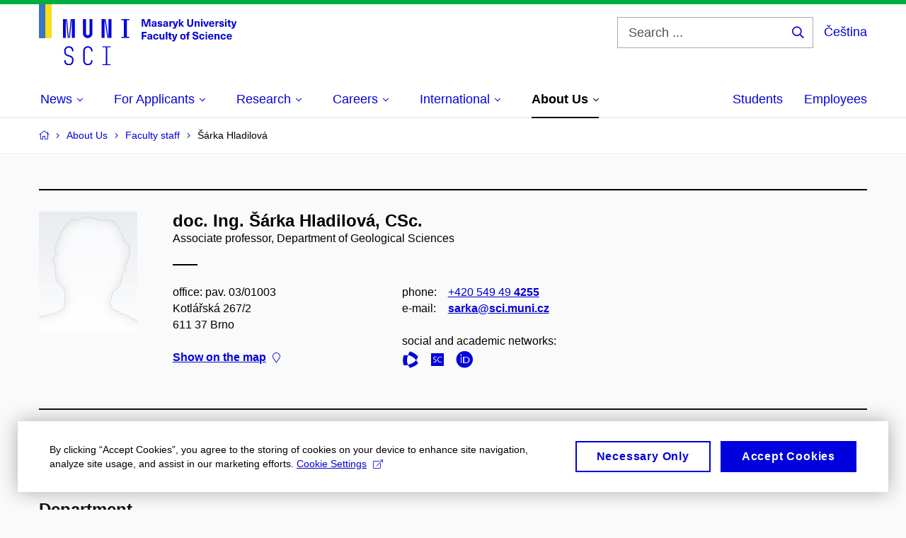

--- FILE ---
content_type: text/html; charset=utf-8
request_url: https://www.sci.muni.cz/en/about-us/faculty-staff/2143-sarka-hladilova
body_size: 19858
content:


<!doctype html>
<!--[if lte IE 9]>    <html lang="en" class="old-browser no-js no-touch"> <![endif]-->
<!--[if IE 9 ]>    <html lang="en" class="ie9 no-js no-touch"> <![endif]-->
<!--[if (gt IE 9)|!(IE)]><!-->
<html class="no-js" lang="en">
<!--<![endif]-->
<head>
    

<meta charset="utf-8" />
<meta name="viewport" content="width=device-width, initial-scale=1.0">

    <meta name="robots" content="index, follow">

<title>doc. Ing. Šárka Hladilová, CSc. – Basic information | Faculty of Science MU</title>

<meta name="twitter:site" content="@muni_cz">
<meta name="twitter:card" content="summary">

    <meta name="author" content="Masaryk University" />
    <meta name="description" content="The Faculty of Science was established in 1919. The faculty is founded on the tradition of Gregor Johann Mendel (1822–1884), the world-famous father of genetics. During the course of its existence, the faculty has successfully produced a number of prominent figures in biology, chemistry, geography, geology, physics and mathematics. To this day, it remains primarily a research-oriented faculty, offering university education closely linked to both primary and applied research and high school teaching of the following sciences: mathematics, physics, chemistry, biology and the Earth sciences." />
    <meta name="keywords" content="Faculty of Science, Masaryk University, Science, Research, Kotlářská, UKB, University Campus Bohunice" />
    <meta name="twitter:title" content="doc. Ing. Šárka Hladilová, CSc. – Basic information | Faculty of Science MU" />
    <meta property="og:title" content="doc. Ing. Šárka Hladilová, CSc. – Basic information | Faculty of Science MU" />
    <meta name="twitter:description" content="The Faculty of Science was established in 1919. The faculty is founded on the tradition of Gregor Johann Mendel (1822–1884), the world-famous father of genetics. During the course of its existence, the faculty has successfully produced a number of prominent figures in biology, chemistry, geography, geology, physics and mathematics. To this day, it remains primarily a research-oriented faculty, offering university education closely linked to both primary and applied research and high school teaching of the following sciences: mathematics, physics, chemistry, biology and the Earth sciences." />
    <meta property="og:description" content="The Faculty of Science was established in 1919. The faculty is founded on the tradition of Gregor Johann Mendel (1822–1884), the world-famous father of genetics. During the course of its existence, the faculty has successfully produced a number of prominent figures in biology, chemistry, geography, geology, physics and mathematics. To this day, it remains primarily a research-oriented faculty, offering university education closely linked to both primary and applied research and high school teaching of the following sciences: mathematics, physics, chemistry, biology and the Earth sciences." />
    <meta property="og:image" content="https://cdn.muni.cz/media/3124870/logo_socialni_site.png?upscale=false&width=1200" />
    <meta name="twitter:image" content="https://cdn.muni.cz/media/3124870/logo_socialni_site.png?upscale=false&width=1200" />
    <meta property="og:url" content="https://www.sci.muni.cz/en/about-us/faculty-staff/2143-sarka-hladilova" />
    <meta property="og:site_name" content="Faculty of Science MU" />


            <link rel="stylesheet" type="text/css" href="https://cdn.muni.cz/css/MuniWeb/MuniWeb_PrirF/style.5690ac4a82bc50d73ba0.css" />
<script type="text/javascript" nonce="40189bf9-d37b-4fa9-b310-09c02e598ea5">/*! For license information please see muniweb-critical.f2b8e652ef8f9f2a5db3.js.LICENSE.txt */
!function(){function e(n){return e="function"==typeof Symbol&&"symbol"==typeof Symbol.iterator?function(e){return typeof e}:function(e){return e&&"function"==typeof Symbol&&e.constructor===Symbol&&e!==Symbol.prototype?"symbol":typeof e},e(n)}!function(n,t){function o(n,t){return e(n)===t}function i(){return"function"!=typeof t.createElement?t.createElement(arguments[0]):u?t.createElementNS.call(t,"http://www.w3.org/2000/svg",arguments[0]):t.createElement.apply(t,arguments)}function a(){var e=t.body;return e||((e=i(u?"svg":"body")).fake=!0),e}var s=[],c=[],r={_version:"3.3.1",_config:{classPrefix:"",enableClasses:!0,enableJSClass:!0,usePrefixes:!0},_q:[],on:function(e,n){var t=this;setTimeout((function(){n(t[e])}),0)},addTest:function(e,n,t){c.push({name:e,fn:n,options:t})},addAsyncTest:function(e){c.push({name:null,fn:e})}},l=function(){};l.prototype=r,l=new l;var d=t.documentElement,u="svg"===d.nodeName.toLowerCase(),f=r._config.usePrefixes?" -webkit- -moz- -o- -ms- ".split(" "):["",""];r._prefixes=f;var m=r.testStyles=function(e,n,o,s){var c,r,l,u,f="modernizr",m=i("div"),p=a();if(parseInt(o,10))for(;o--;)(l=i("div")).id=s?s[o]:f+(o+1),m.appendChild(l);return(c=i("style")).type="text/css",c.id="s"+f,(p.fake?p:m).appendChild(c),p.appendChild(m),c.styleSheet?c.styleSheet.cssText=e:c.appendChild(t.createTextNode(e)),m.id=f,p.fake&&(p.style.background="",p.style.overflow="hidden",u=d.style.overflow,d.style.overflow="hidden",d.appendChild(p)),r=n(m,e),p.fake?(p.parentNode.removeChild(p),d.style.overflow=u,d.offsetHeight):m.parentNode.removeChild(m),!!r};l.addTest("touch",(function(){var e;if("ontouchstart"in n||n.DocumentTouch&&t instanceof DocumentTouch)e=!0;else{var o=["@media (",f.join("touch-enabled),("),"heartz",")","{#modernizr{top:9px;position:absolute}}"].join("");m(o,(function(n){e=9===n.offsetTop}))}return e})),function(){var e,n,t,i,a,r;for(var d in c)if(c.hasOwnProperty(d)){if(e=[],(n=c[d]).name&&(e.push(n.name.toLowerCase()),n.options&&n.options.aliases&&n.options.aliases.length))for(t=0;t<n.options.aliases.length;t++)e.push(n.options.aliases[t].toLowerCase());for(i=o(n.fn,"function")?n.fn():n.fn,a=0;a<e.length;a++)1===(r=e[a].split(".")).length?l[r[0]]=i:(!l[r[0]]||l[r[0]]instanceof Boolean||(l[r[0]]=new Boolean(l[r[0]])),l[r[0]][r[1]]=i),s.push((i?"":"no-")+r.join("-"))}}(),function(e){var n=d.className,t=l._config.classPrefix||"";if(u&&(n=n.baseVal),l._config.enableJSClass){var o=new RegExp("(^|\\s)"+t+"no-js(\\s|$)");n=n.replace(o,"$1"+t+"js$2")}l._config.enableClasses&&(n+=" "+t+e.join(" "+t),u?d.className.baseVal=n:d.className=n)}(s),delete r.addTest,delete r.addAsyncTest;for(var p=0;p<l._q.length;p++)l._q[p]();n.Modernizr=l}(window,document),(navigator.maxTouchPoints>0||navigator.msMaxTouchPoints>0)&&(document.documentElement.className=document.documentElement.className.replace("no-touch","touch"))}(),function(e){e.oneTimeEvent=function(e,n,t){(t=t||document).addEventListener(e,(function t(o){return document.removeEventListener(e,t),n(o)}),!1)},e.isDocumentReady=!1,document.addEventListener("DocumentReady",(function(){e.isDocumentReady=!0})),e.elementReady=function(n,t){e.isDocumentReady?e.oneTimeEvent("ElementsReady."+n,t):e.oneTimeEvent("DocumentReady",t)},e.elementsReady=function(e,n){var t=function(o){e(o),!1!==n&&document.removeEventListener("ElementsReady",t)};document.addEventListener("ElementsReady",t,!1)},e.documentReady=function(e){document.addEventListener("DocumentReady",e,!1)};var n={};e.dictionary=function(e,t){if(null==t)return n[e];n[e]=t};var t={};e.items=function(e,n){if(null==n)return t[e];t[e]=n}}(window.Page=window.Page||{}),window.addEventListener("mc-consent",(function(e){e.detail.includes("mc-analytics")&&window.clarity&&window.clarity("consent")}));</script>

        <script nonce="40189bf9-d37b-4fa9-b310-09c02e598ea5" type="text/javascript">
            (function (c, l, a, r, i, t, y) {
                c[a] = c[a] || function () { (c[a].q = c[a].q || []).push(arguments) };
                t = l.createElement(r); t.async = 1; t.src = "https://www.clarity.ms/tag/" + i;
                y = l.getElementsByTagName(r)[0]; y.parentNode.insertBefore(t, y);
            })(window, document, "clarity", "script", "riu0p8r6tp");
        </script>
    

<script nonce="40189bf9-d37b-4fa9-b310-09c02e598ea5" type="text/javascript" class="mc-analytics">
    var _paq = window._paq = window._paq || [];
    
        _paq.push(['disableCookies']);
        _paq.push(['trackPageView']);
    (function() {
    var u="//analytics-test.ics.muni.cz:3500/";
    _paq.push(['setTrackerUrl', u+'matomo.php']);
    _paq.push(['setSiteId', '652']);
    var d=document, g=d.createElement('script'), s=d.getElementsByTagName('script')[0];
    g.type='text/javascript'; g.async=true; g.src=u+'matomo.js'; s.parentNode.insertBefore(g,s);
    })();
</script>        <script nonce="40189bf9-d37b-4fa9-b310-09c02e598ea5" type="text/plain" class="mc-marketing">
            !function (f, b, e, v, n, t, s) {
                if (f.fbq) return; n = f.fbq = function () {
                    n.callMethod ?
                    n.callMethod.apply(n, arguments) : n.queue.push(arguments)
                }; if (!f._fbq) f._fbq = n;
                n.push = n; n.loaded = !0; n.version = '2.0'; n.queue = []; t = b.createElement(e); t.async = !0;
                t.src = v; s = b.getElementsByTagName(e)[0]; s.parentNode.insertBefore(t, s)
            }(window,
                document, 'script', 'https://connect.facebook.net/en_US/fbevents.js');
            fbq('init', '977355572668419');
            fbq('track', 'PageView');
        </script>





<link rel="shortcut icon" type="image/x-icon" href="https://cdn.muni.cz/Css/_Shared/Favicons/310000.ico" />









    
</head>

<body>
            <p class="menu-accessibility">
            <a title="Go to main content (shortcut: Alt + 2)" accesskey="2" href="#main">
                Go to main content
            </a>
            <span class="hide">|</span>
            <a href="#menu-main">Go to main menu</a>
                <span class="hide">|</span>
                <a href="#form-search">Go to search</a>
        </p>

    
    


            <header class="header">
                <div class="header__wrap">
                    <div class="row-main">
                            <p class="header__logo header__logo--no-margin header__logo--no-margin--crop" role="banner">
                                        <a href="/en" title="Homepage site">
<svg width="279" height="86" viewBox="0 0 279 86"><rect x="0" y="0" width="9" height="48" style="fill:#3a75c3 !important"></rect>
<rect x="9" y="0" width="9" height="48" style="fill:#f9dd17 !important"></rect><path fill="#0000dc" d="M33.94,21l0,26.6l4.14,0l0,-26.6zm4.29,0l2.59,26.6l1.4,0l-2.58,-26.6zm6.73,0l-2.58,26.6l1.4,0l2.59,-26.6zm1.56,0l0,26.6l4.18,0l0,-26.6zm15.69,0l0,20.48c0,3.57,3.23,6.35,6.69,6.35c3.46,0,6.69,-2.78,6.69,-6.35l0,-20.48l-4.18,0l0,20.33c0,1.44,-1.29,2.47,-2.51,2.47c-1.22,0,-2.51,-1.03,-2.51,-2.47l0,-20.33zm26.26,0l0,26.6l4.18,0l0,-26.6zm4.33,0l3.95,26.6l1.45,0l-3.95,-26.6zm5.55,0l0,26.6l4.18,0l0,-26.6zm18.05,25.12l0,1.48l11.36,0l0,-1.48l-3.61,0l0,-23.64l3.61,0l0,-1.48l-11.36,0l0,1.48l3.57,0l0,23.64z"></path><path fill="#0000dc" d="M42.3,86.33c3.65,0,6.57,-2.59,6.57,-6.35l0,-1.63c0,-4.33,-3.64,-5.82,-6.15,-6.39c-2.32,-0.53,-4.94,-1.4,-4.94,-4.52l0,-1.78c0,-2.47,2.13,-4.41,4.52,-4.41c2.36,0,4.52,1.94,4.52,4.41l0,0.95l2.05,0l0,-0.99c0,-3.65,-2.92,-6.35,-6.57,-6.35c-3.65,0,-6.57,2.7,-6.57,6.35l0,1.82c0,4.45,3.76,5.85,6.08,6.39c2.43,0.53,5.01,1.4,5.01,4.56l0,1.55c0,2.47,-2.13,4.41,-4.48,4.41c-2.4,0,-4.56,-1.94,-4.56,-4.41l0,-0.87l-2.05,0l0,0.91c0,3.76,2.92,6.35,6.57,6.35zm26.87,0c3.64,0,6.57,-2.59,6.57,-6.35l0,-0.91l-2.05,0l0,0.87c0,2.47,-2.17,4.41,-4.52,4.41c-2.44,0,-4.53,-1.94,-4.53,-4.41l0,-14.28c0,-2.47,2.09,-4.41,4.53,-4.41c2.35,0,4.52,1.94,4.52,4.41l0,0.95l2.05,0l0,-0.99c0,-3.65,-2.93,-6.35,-6.57,-6.35c-3.61,0,-6.58,2.7,-6.58,6.35l0,14.36c0,3.76,2.97,6.35,6.58,6.35zm20.67,-1.56l0,1.33l11.32,0l0,-1.33l-4.63,0l0,-23.94l4.63,0l0,-1.33l-11.32,0l0,1.33l4.63,0l0,23.94z"></path><path fill="#0000dc" d="M157.53,31.69l0,-10.68l-3.54,0l-1.55,4.9c-0.4,1.29,-0.76,2.63,-1.04,3.93l-0.03,0c-0.29,-1.3,-0.65,-2.64,-1.06,-3.93l-1.54,-4.9l-3.54,0l0,10.68l2.11,0l0,-5.31c0,-1.34,-0.03,-2.67,-0.09,-4l0.03,0c0.35,1.3,0.74,2.63,1.15,3.92l1.69,5.39l2.52,0l1.7,-5.39c0.4,-1.29,0.79,-2.62,1.13,-3.92l0.03,0c-0.06,1.33,-0.09,2.66,-0.09,4l0,5.31zm5.23,-7.86c-2.17,0,-3.22,1.17,-3.29,2.62l2.03,0c0.03,-0.72,0.48,-1.15,1.26,-1.15c0.74,0,1.25,0.39,1.25,1.35l0,0.27c-0.48,0.03,-1.34,0.12,-1.91,0.21c-2.2,0.34,-2.95,1.18,-2.95,2.43c0,1.32,0.98,2.31,2.6,2.31c1.04,0,1.9,-0.39,2.47,-1.2l0.03,0c0,0.37,0.03,0.7,0.1,1.02l1.9,0c-0.14,-0.51,-0.22,-1.13,-0.22,-2.09l0,-2.76c0,-1.99,-1.11,-3.01,-3.27,-3.01zm1.25,4.65c0,0.69,-0.07,1.09,-0.44,1.45c-0.3,0.3,-0.76,0.44,-1.19,0.44c-0.74,0,-1.13,-0.39,-1.13,-0.96c0,-0.62,0.36,-0.9,1.23,-1.05c0.45,-0.08,1.08,-0.14,1.53,-0.17zm6.81,-4.65c-1.89,0,-3.15,0.97,-3.15,2.34c0,1.77,1.36,2.07,2.64,2.4c1.19,0.31,1.75,0.45,1.75,1.11c0,0.45,-0.37,0.73,-1.1,0.73c-0.87,0,-1.34,-0.43,-1.34,-1.2l-2.13,0c0,1.85,1.31,2.72,3.42,2.72c2.07,0,3.36,-0.96,3.36,-2.39c0,-1.86,-1.5,-2.2,-2.86,-2.56c-1.16,-0.3,-1.64,-0.44,-1.64,-0.98c0,-0.43,0.36,-0.7,1.04,-0.7c0.75,0,1.19,0.33,1.19,1.11l2.02,0c0,-1.7,-1.21,-2.58,-3.2,-2.58zm8.23,0c-2.17,0,-3.22,1.17,-3.3,2.62l2.04,0c0.03,-0.72,0.48,-1.15,1.26,-1.15c0.74,0,1.25,0.39,1.25,1.35l0,0.27c-0.48,0.03,-1.34,0.12,-1.91,0.21c-2.2,0.34,-2.95,1.18,-2.95,2.43c0,1.32,0.97,2.31,2.59,2.31c1.05,0,1.91,-0.39,2.48,-1.2l0.03,0c0,0.37,0.03,0.7,0.1,1.02l1.89,0c-0.13,-0.51,-0.21,-1.13,-0.21,-2.09l0,-2.76c0,-1.99,-1.11,-3.01,-3.27,-3.01zm1.25,4.65c0,0.69,-0.08,1.09,-0.44,1.45c-0.3,0.3,-0.76,0.44,-1.2,0.44c-0.73,0,-1.12,-0.39,-1.12,-0.96c0,-0.62,0.36,-0.9,1.23,-1.05c0.45,-0.08,1.08,-0.14,1.53,-0.17zm8.02,-4.53c-0.9,0,-1.57,0.37,-2.08,1.2l-0.03,0l0,-1.08l-1.93,0l0,7.62l2.1,0l0,-3.6c0,-1.5,0.68,-2.31,1.97,-2.31c0.21,0,0.43,0.03,0.66,0.07l0,-1.81c-0.2,-0.06,-0.48,-0.09,-0.69,-0.09zm8.48,0.12l-2.16,0l-0.83,2.55c-0.34,1.05,-0.62,2.13,-0.88,3.19l-0.03,0c-0.24,-1.06,-0.52,-2.14,-0.84,-3.19l-0.78,-2.55l-2.25,0l2.16,6.19c0.3,0.86,0.36,1.1,0.36,1.38c0,0.75,-0.55,1.24,-1.39,1.24c-0.32,0,-0.61,-0.05,-0.82,-0.13l0,1.68c0.32,0.08,0.72,0.12,1.1,0.12c1.9,0,2.86,-0.67,3.63,-2.82zm8.19,7.62l-3.21,-4.11l2.89,-3.51l-2.36,0l-2.47,3.07l-0.03,0l0,-6.13l-2.09,0l0,10.68l2.09,0l0,-3.57l0.03,0l2.55,3.57zm12.93,-10.68l-2.2,0l0,6.52c0,1.59,-0.72,2.45,-2.05,2.45c-1.32,0,-2.04,-0.86,-2.04,-2.45l0,-6.52l-2.2,0l0,6.6c0,2.82,1.53,4.32,4.24,4.32c2.72,0,4.25,-1.5,4.25,-4.32zm6.39,2.88c-0.97,0,-1.74,0.46,-2.24,1.14l-0.02,0l0,-0.96l-1.97,0l0,7.62l2.1,0l0,-4.08c0,-1.38,0.63,-2.07,1.5,-2.07c0.82,0,1.34,0.52,1.34,1.68l0,4.47l2.1,0l0,-4.68c0,-2.07,-1.1,-3.12,-2.81,-3.12zm6.87,-1.08l0,-1.8l-2.1,0l0,1.8zm0,8.88l0,-7.62l-2.1,0l0,7.62zm6.21,0l2.56,-7.62l-2.19,0l-0.88,3c-0.32,1.08,-0.6,2.19,-0.84,3.3l-0.03,0c-0.24,-1.11,-0.53,-2.22,-0.84,-3.3l-0.89,-3l-2.19,0l2.57,7.62zm6.69,-1.25c-0.9,0,-1.67,-0.55,-1.73,-2.13l5.48,0c0,-0.84,-0.08,-1.42,-0.24,-1.95c-0.48,-1.54,-1.77,-2.53,-3.53,-2.53c-2.38,0,-3.78,1.74,-3.78,3.99c0,2.43,1.4,4.11,3.8,4.11c2.02,0,3.34,-1.16,3.64,-2.55l-2.14,0c-0.11,0.61,-0.66,1.06,-1.5,1.06zm-0.02,-5.13c0.85,0,1.53,0.53,1.67,1.68l-3.33,0c0.16,-1.15,0.81,-1.68,1.66,-1.68zm9.36,-1.36c-0.9,0,-1.57,0.37,-2.08,1.2l-0.03,0l0,-1.08l-1.93,0l0,7.62l2.09,0l0,-3.6c0,-1.5,0.69,-2.31,1.98,-2.31c0.21,0,0.43,0.03,0.66,0.07l0,-1.81c-0.2,-0.06,-0.48,-0.09,-0.69,-0.09zm4.55,-0.12c-1.89,0,-3.15,0.97,-3.15,2.34c0,1.77,1.37,2.07,2.64,2.4c1.18,0.31,1.75,0.45,1.75,1.11c0,0.45,-0.37,0.73,-1.11,0.73c-0.87,0,-1.33,-0.43,-1.33,-1.2l-2.13,0c0,1.85,1.3,2.72,3.42,2.72c2.07,0,3.36,-0.96,3.36,-2.39c0,-1.86,-1.5,-2.2,-2.86,-2.56c-1.16,-0.3,-1.64,-0.44,-1.64,-0.98c0,-0.43,0.36,-0.7,1.03,-0.7c0.75,0,1.2,0.33,1.2,1.11l2.01,0c0,-1.7,-1.2,-2.58,-3.19,-2.58zm7.12,-1.02l0,-1.8l-2.1,0l0,1.8zm0,8.88l0,-7.62l-2.1,0l0,7.62zm5.46,-1.58c-0.72,0,-0.99,-0.33,-0.99,-1.17l0,-3.31l1.46,0l0,-1.56l-1.46,0l0,-1.98l-2.1,0l0,1.98l-1.23,0l0,1.56l1.23,0l0,3.69c0,1.77,0.77,2.47,2.52,2.47c0.36,0,0.83,-0.06,1.11,-0.15l0,-1.6c-0.13,0.04,-0.34,0.07,-0.54,0.07zm8.81,-6.04l-2.16,0l-0.82,2.55c-0.35,1.05,-0.63,2.13,-0.89,3.19l-0.03,0c-0.24,-1.06,-0.52,-2.14,-0.84,-3.19l-0.78,-2.55l-2.25,0l2.16,6.19c0.3,0.86,0.36,1.1,0.36,1.38c0,0.75,-0.55,1.24,-1.4,1.24c-0.31,0,-0.59,-0.05,-0.81,-0.13l0,1.68c0.32,0.08,0.73,0.12,1.1,0.12c1.9,0,2.87,-0.67,3.63,-2.82z"></path><path fill="#0000dc" d="M152.35,40.9l0,-1.89l-7.12,0l0,10.68l2.21,0l0,-3.99l4.54,0l0,-1.89l-4.54,0l0,-2.91zm4.35,0.93c-2.17,0,-3.22,1.17,-3.29,2.62l2.03,0c0.03,-0.72,0.48,-1.15,1.26,-1.15c0.74,0,1.25,0.39,1.25,1.35l0,0.27c-0.48,0.03,-1.34,0.12,-1.91,0.21c-2.2,0.34,-2.95,1.18,-2.95,2.43c0,1.32,0.97,2.31,2.6,2.31c1.04,0,1.9,-0.39,2.47,-1.2l0.03,0c0,0.37,0.03,0.71,0.1,1.02l1.9,0c-0.14,-0.51,-0.22,-1.13,-0.22,-2.09l0,-2.76c0,-1.99,-1.11,-3.01,-3.27,-3.01zm1.25,4.65c0,0.69,-0.07,1.09,-0.44,1.45c-0.3,0.3,-0.76,0.44,-1.2,0.44c-0.73,0,-1.12,-0.39,-1.12,-0.96c0,-0.62,0.36,-0.9,1.23,-1.05c0.45,-0.08,1.08,-0.14,1.53,-0.16zm7.32,-4.65c-2.33,0,-3.84,1.59,-3.84,4.05c0,2.46,1.51,4.05,3.84,4.05c2.05,0,3.44,-1.29,3.6,-3.23l-2.21,0c-0.06,1,-0.6,1.61,-1.41,1.61c-1.01,0,-1.63,-0.93,-1.63,-2.43c0,-1.5,0.62,-2.43,1.63,-2.43c0.81,0,1.35,0.55,1.43,1.46l2.19,0c-0.16,-1.79,-1.55,-3.08,-3.6,-3.08zm7.82,8.04c0.97,0,1.74,-0.46,2.23,-1.14l0.03,0l0,0.96l1.96,0l0,-7.62l-2.09,0l0,4.08c0,1.38,-0.63,2.07,-1.5,2.07c-0.83,0,-1.34,-0.52,-1.34,-1.68l0,-4.47l-2.1,0l0,4.68c0,2.07,1.1,3.12,2.81,3.12zm8.37,-0.18l0,-10.68l-2.1,0l0,10.68zm5.45,-1.58c-0.72,0,-0.99,-0.33,-0.99,-1.16l0,-3.32l1.46,0l0,-1.56l-1.46,0l0,-1.98l-2.1,0l0,1.98l-1.23,0l0,1.56l1.23,0l0,3.69c0,1.77,0.77,2.47,2.52,2.47c0.36,0,0.83,-0.06,1.11,-0.15l0,-1.6c-0.13,0.05,-0.34,0.07,-0.54,0.07zm8.81,-6.04l-2.16,0l-0.83,2.55c-0.34,1.05,-0.63,2.13,-0.88,3.19l-0.03,0c-0.24,-1.06,-0.53,-2.14,-0.84,-3.19l-0.78,-2.55l-2.25,0l2.16,6.2c0.3,0.85,0.36,1.09,0.36,1.37c0,0.75,-0.56,1.24,-1.4,1.24c-0.31,0,-0.6,-0.05,-0.81,-0.13l0,1.68c0.32,0.08,0.72,0.12,1.1,0.12c1.9,0,2.86,-0.67,3.63,-2.82zm7.77,-0.24c-2.39,0,-3.9,1.58,-3.9,4.05c0,2.47,1.51,4.05,3.9,4.05c2.38,0,3.9,-1.58,3.9,-4.05c0,-2.47,-1.52,-4.05,-3.9,-4.05zm0,1.62c1.03,0,1.69,0.94,1.69,2.43c0,1.48,-0.66,2.43,-1.69,2.43c-1.04,0,-1.7,-0.95,-1.7,-2.43c0,-1.49,0.66,-2.43,1.7,-2.43zm9.01,-3c0.14,0,0.29,0.01,0.38,0.04l0,-1.48c-0.26,-0.06,-0.68,-0.12,-1.04,-0.12c-1.63,0,-2.52,0.82,-2.52,2.49l0,0.69l-1.26,0l0,1.56l1.26,0l0,6.06l2.07,0l0,-6.06l1.44,0l0,-1.56l-1.44,0l0,-0.44c0,-0.86,0.38,-1.18,1.11,-1.18zm8.49,-1.68c-2.34,0,-3.94,1.29,-3.94,3.16c0,2.34,1.83,2.82,3.84,3.34c1.51,0.39,2.2,0.57,2.2,1.51c0,0.84,-0.72,1.36,-1.84,1.36c-1.37,0,-2.07,-0.67,-2.07,-1.96l-2.28,0c0,2.43,1.66,3.75,4.32,3.75c2.49,0,4.17,-1.35,4.17,-3.38c0,-2.32,-1.74,-2.85,-3.75,-3.34c-1.68,-0.42,-2.33,-0.69,-2.33,-1.51c0,-0.7,0.66,-1.18,1.64,-1.18c1.21,0,1.86,0.65,1.86,1.76l2.23,0c0,-2.3,-1.38,-3.51,-4.05,-3.51zm9.3,3.06c-2.32,0,-3.84,1.59,-3.84,4.05c0,2.46,1.52,4.05,3.84,4.05c2.06,0,3.44,-1.29,3.6,-3.23l-2.2,0c-0.06,1,-0.6,1.61,-1.41,1.61c-1.02,0,-1.64,-0.93,-1.64,-2.43c0,-1.5,0.62,-2.43,1.64,-2.43c0.81,0,1.35,0.55,1.42,1.46l2.19,0c-0.16,-1.79,-1.54,-3.08,-3.6,-3.08zm7.19,-1.02l0,-1.8l-2.1,0l0,1.8zm0,8.88l0,-7.62l-2.1,0l0,7.62zm5.34,-1.24c-0.9,0,-1.67,-0.56,-1.73,-2.14l5.48,0c0,-0.84,-0.08,-1.42,-0.24,-1.95c-0.48,-1.54,-1.77,-2.53,-3.53,-2.53c-2.38,0,-3.78,1.74,-3.78,3.99c0,2.43,1.4,4.11,3.8,4.11c2.02,0,3.34,-1.16,3.64,-2.55l-2.14,0c-0.11,0.61,-0.66,1.07,-1.5,1.07zm-0.02,-5.14c0.84,0,1.53,0.53,1.67,1.68l-3.33,0c0.16,-1.15,0.81,-1.68,1.66,-1.68zm9.54,-1.42c-0.97,0,-1.74,0.46,-2.23,1.14l-0.03,0l0,-0.96l-1.97,0l0,7.62l2.1,0l0,-4.08c0,-1.38,0.63,-2.07,1.5,-2.07c0.83,0,1.34,0.52,1.34,1.68l0,4.47l2.1,0l0,-4.68c0,-2.07,-1.1,-3.12,-2.81,-3.12zm8.12,-0.06c-2.33,0,-3.84,1.59,-3.84,4.05c0,2.46,1.51,4.05,3.84,4.05c2.05,0,3.43,-1.29,3.6,-3.23l-2.21,0c-0.06,1,-0.6,1.61,-1.41,1.61c-1.02,0,-1.63,-0.93,-1.63,-2.43c0,-1.5,0.61,-2.43,1.63,-2.43c0.81,0,1.35,0.55,1.43,1.46l2.19,0c-0.17,-1.79,-1.55,-3.08,-3.6,-3.08zm8.47,6.62c-0.9,0,-1.66,-0.56,-1.72,-2.14l5.47,0c0,-0.84,-0.07,-1.42,-0.24,-1.95c-0.48,-1.54,-1.77,-2.53,-3.52,-2.53c-2.39,0,-3.78,1.74,-3.78,3.99c0,2.43,1.39,4.11,3.79,4.11c2.03,0,3.35,-1.16,3.65,-2.55l-2.15,0c-0.1,0.61,-0.66,1.07,-1.5,1.07zm-0.01,-5.14c0.84,0,1.53,0.53,1.66,1.68l-3.33,0c0.17,-1.15,0.81,-1.68,1.67,-1.68z"></path><desc>Masaryk University Faculty of Science</desc></svg>        </a>

                            </p>

                    <div class="header__side">
                        

                            <form id="form-search" action="/en/search" class="header__search" role="search">
                                <fieldset>
                                    <p>
                                        <label for="search" class="header__search__label icon icon-search"><span class="vhide">Search ...</span></label>
                                        <span class="inp-fix inp-icon inp-icon--after">
                                            <input type="text" name="q" id="search" class="inp-text" placeholder="Search ..." data-hj-masked maxlength="200">
                                            <button type="submit" class="btn-icon icon icon-search">
                                                <span class="vhide">Search ...</span>
                                            </button>
                                        </span>
                                    </p>
                                </fieldset>
                            </form>
                        
    <div class="menu-lang">
        <p class="menu-lang__selected">
                <a href="/o-nas/zamestnanci-fakulty/2143-sarka-hladilova"
                   rel="alternate"
                   hreflang="cs"
                   lang="cs"
                   class="menu-lang__selected__link">
                    Čeština
                </a>
        </p>
    </div>

                        
                        <!-- placeholder pro externí přihlášení (desktop) -->
                        <div class="user-menu-ext-std" style="display:none;"></div>                        


                        <nav class="menu-mobile" role="navigation">
                            <ul class="menu-mobile__list">
                                    <li class="menu-mobile__item">
                                        <a href="#" class="menu-mobile__link menu-mobile__link--search" aria-hidden="true">
                                            <span class="icon icon-search"></span>
                                        </a>
                                    </li>

                                
    <li class="menu-mobile__item">
            <div class="menu-lang">
                <p class="menu-lang__selected">
                        <a href="/o-nas/zamestnanci-fakulty/2143-sarka-hladilova"
                           rel="alternate"
                           hreflang="cs"
                           lang="cs"
                           class="menu-mobile__link menu-mobile__link--lang">
                            CS
                        </a>
                </p>
            </div>
    </li>

                                
                                <li class="user-menu-ext-mobile" style="display:none;"></li>



                                    <li class="menu-mobile__item">
                                        <a href="#" class="menu-mobile__link menu-mobile__link--burger">
                                            <span class="menu-mobile__burger"><span></span></span>
                                        </a>
                                    </li>
                            </ul>
                        </nav>

                    </div>

                            <nav id="menu-main" class="menu-primary" role="navigation">
                                <div class="menu-primary__holder">
                                    <div class="menu-primary__wrap">

    <ul class="menu-primary__list">
                    <li class="menu-primary__item with-submenu">
                        <span class="menu-primary__links">
                            <a href="/en" class="menu-primary__link" >
 <span class="menu-primary__inner">News</span> 
                                    <span class="icon icon-angle-down"></span>
                            </a>
                                <a href="#" class="menu-primary__toggle icon icon-angle-down" aria-hidden="true"></a>
                        </span>
                            <div class="menu-submenu">
                                    <ul class="menu-submenu__list">
                    <li class="menu-submenu__item ">
                        <span class="">
                            <a href="/en/current-news" class="menu-submenu__link" >
Current News
                            </a>
                        </span>
                    </li>
                    <li class="menu-submenu__item ">
                        <span class="">
                            <a href="/en/all-events" class="menu-submenu__link" >
Calendar
                            </a>
                        </span>
                    </li>
                    <li class="menu-submenu__item ">
                        <span class="">
                            <a href="/en/mendel-200" class="menu-submenu__link" >
Mendel 200
                            </a>
                        </span>
                    </li>
                    <li class="menu-submenu__item ">
                        <span class="">
                            <a href="/en/newsletters" class="menu-submenu__link" >
Newsletters
                            </a>
                        </span>
                    </li>
                    <li class="menu-submenu__item ">
                        <span class="">
                            <a href="/en/news-from-emmunicz" class="menu-submenu__link" >
About Us on em.muni.cz
                            </a>
                        </span>
                    </li>
                    <li class="menu-submenu__item ">
                        <span class="">
                            <a href="/en/media-relations" class="menu-submenu__link" >
Media Relations
                            </a>
                        </span>
                    </li>
    </ul>

                            </div>
                    </li>
                    <li class="menu-primary__item with-submenu">
                        <span class="menu-primary__links">
                            <a href="/en/studies" class="menu-primary__link" >
 <span class="menu-primary__inner">For Applicants</span> 
                                    <span class="icon icon-angle-down"></span>
                            </a>
                                <a href="#" class="menu-primary__toggle icon icon-angle-down" aria-hidden="true"></a>
                        </span>
                            <div class="menu-submenu">
                                    <ul class="menu-submenu__list">
                    <li class="menu-submenu__item ">
                        <span class="">
                            <a href="/en/studies/czech-bachelor-degree-study-programme" class="menu-submenu__link" >
Bachelor Degree Study Programme in Czech
                            </a>
                        </span>
                    </li>
                    <li class="menu-submenu__item ">
                        <span class="">
                            <a href="/en/studies/czech-follow-up-master-s-degree-study-programme" class="menu-submenu__link" >
Follow-up master’s degree study programme in Czech
                            </a>
                        </span>
                    </li>
                    <li class="menu-submenu__item ">
                        <span class="">
                            <a href="/en/international/study-in-english" class="menu-submenu__link" >
Bachelor’s and Master’s Studies in English
                            </a>
                        </span>
                    </li>
                    <li class="menu-submenu__item ">
                        <span class="">
                            <a href="/en/studies/doctoral-degree-study-programme" class="menu-submenu__link" >
Doctoral Studies
                            </a>
                        </span>
                    </li>
    </ul>

                            </div>
                    </li>
                    <li class="menu-primary__item with-submenu">
                        <span class="menu-primary__links">
                            <a href="/en/research" class="menu-primary__link" >
 <span class="menu-primary__inner">Research</span> 
                                    <span class="icon icon-angle-down"></span>
                            </a>
                                <a href="#" class="menu-primary__toggle icon icon-angle-down" aria-hidden="true"></a>
                        </span>
                            <div class="menu-submenu">
                                    <ul class="menu-submenu__list">
                    <li class="menu-submenu__item ">
                        <span class="">
                            <a href="/en/research" class="menu-submenu__link" >
Our Research
                            </a>
                        </span>
                    </li>
                    <li class="menu-submenu__item ">
                        <span class="">
                            <a href="/en/research/publishing-and-editorial-activities-of-the-faculty/publications" class="menu-submenu__link" >
Publications
                            </a>
                        </span>
                    </li>
                    <li class="menu-submenu__item ">
                        <span class="">
                            <a href="/en/research/habilitation-and-professor-appointment-procedure" class="menu-submenu__link" >
Habilitation and Appointment Procedure
                            </a>
                        </span>
                    </li>
                    <li class="menu-submenu__item ">
                        <span class="">
                            <a href="/en/about-us/organisational-structure/project-support-office" class="menu-submenu__link" >
Project Support Office
                            </a>
                        </span>
                    </li>
                    <li class="menu-submenu__item ">
                        <span class="">
                            <a href="/en/research/current-projects" class="menu-submenu__link" >
Projects Support
                            </a>
                        </span>
                    </li>
                    <li class="menu-submenu__item ">
                        <span class="">
                            <a href="https://www.muni.cz/en/research/large-research-infrastructure-projects" class="menu-submenu__link"  target="_blank" rel="noopener">
Large research infrastructure projects
                            </a>
                        </span>
                    </li>
                    <li class="menu-submenu__item ">
                        <span class="">
                            <a href="/en/research/postdoc" class="menu-submenu__link" >
PostDoc
                            </a>
                        </span>
                    </li>
                    <li class="menu-submenu__item ">
                        <span class="">
                            <a href="https://knihovna.sci.muni.cz/en/study-and-research-support/open-science" class="menu-submenu__link"  target="_blank" rel="noopener">
Open Science
                            </a>
                        </span>
                    </li>
    </ul>

                            </div>
                    </li>
    <li class="menu-primary__item with-submenu">
        <span class="menu-primary__links">
            <a href="/en/careers-at-the-sci-muni" class="menu-primary__link">
                <span class="menu-primary__inner">Careers</span>
                    <span class="icon icon-angle-down"></span>
                
            </a>
                <a href="#" class="menu-primary__toggle icon icon-angle-down" aria-hidden="true"></a>
        </span>
            <div class="menu-submenu">
                    <ul class="menu-submenu__list">
    <li class="menu-submenu__item ">
        <span class="menu-primary__links">
            <a href="/en/careers-at-the-sci-muni" class="menu-submenu__link">
                <span class="menu-primary__inner">Careers</span>
                
            </a>
        </span>
    </li>
            <li class="menu-submenu__item ">
        <span class="">
            <a href="/en/careers-at-the-sci-muni/open-positions-at-the-sci-muni" class="menu-submenu__link">
                <span class="menu-primary__inner">Open Positions</span>
                
            </a>
        </span>
    </li>
    <li class="menu-submenu__item ">
        <span class="">
            <a href="/en/careers-at-the-sci-muni/recruitment-process-at-the-sci-mu" class="menu-submenu__link">
                <span class="menu-primary__inner">Recruitment Process</span>
                
            </a>
        </span>
    </li>
    <li class="menu-submenu__item ">
        <span class="">
            <a href="/en/careers-at-the-sci-muni/career-development-career-paths-positions" class="menu-submenu__link">
                <span class="menu-primary__inner">Career Development</span>
                
            </a>
        </span>
    </li>
    <li class="menu-submenu__item ">
        <span class="">
            <a href="/en/careers-at-the-sci-muni/about-the-faculty" class="menu-submenu__link">
                <span class="menu-primary__inner">About the Faculty</span>
                
            </a>
        </span>
    </li>
    <li class="menu-submenu__item ">
        <span class="">
            <a href="/en/careers-at-the-sci-muni/hrs4r" class="menu-submenu__link">
                <span class="menu-primary__inner">HR Strategy</span>
                
            </a>
        </span>
    </li>
    <li class="menu-submenu__item ">
        <span class="">
            <a href="/en/careers-at-the-sci-muni/personnel-office" class="menu-submenu__link">
                <span class="menu-primary__inner">Personnel Office</span>
                
            </a>
        </span>
    </li>
    <li class="menu-submenu__item ">
        <span class="">
            <a href="/en/careers-at-the-sci-muni/ethics-at-the-workplace" class="menu-submenu__link">
                <span class="menu-primary__inner">Ethics at the Workplace</span>
                
            </a>
        </span>
    </li>
    <li class="menu-submenu__item ">
        <span class="">
            <a href="/en/careers-at-the-sci-muni/success-stories" class="menu-submenu__link">
                <span class="menu-primary__inner">Success Stories</span>
                
            </a>
        </span>
    </li>
    <li class="menu-submenu__item ">
        <span class="">
            <a href="/en/careers-at-the-sci-muni/women-in-science-women-at-the-faculty-of-science-mu" class="menu-submenu__link">
                <span class="menu-primary__inner">Women in Science</span>
                
            </a>
        </span>
    </li>
    </ul>

            </div>
    </li>
                    <li class="menu-primary__item with-submenu">
                        <span class="menu-primary__links">
                            <a href="/en/international" class="menu-primary__link" >
 <span class="menu-primary__inner">International</span> 
                                    <span class="icon icon-angle-down"></span>
                            </a>
                                <a href="#" class="menu-primary__toggle icon icon-angle-down" aria-hidden="true"></a>
                        </span>
                            <div class="menu-submenu">
                                    <ul class="menu-submenu__list">
                    <li class="menu-submenu__item ">
                        <span class="">
                            <a href="/en/international" class="menu-submenu__link" >
International
                            </a>
                        </span>
                    </li>
                    <li class="menu-submenu__item ">
                        <span class="">
                            <a href="/en/international/incoming-exchange-students" class="menu-submenu__link" >
Incoming exchange students
                            </a>
                        </span>
                    </li>
                    <li class="menu-submenu__item ">
                        <span class="">
                            <a href="/en/international/incoming-international-staff" class="menu-submenu__link" >
Incoming International Staff
                            </a>
                        </span>
                    </li>
                    <li class="menu-submenu__item ">
                        <span class="">
                            <a href="/en/international/study-in-english" class="menu-submenu__link" >
Study in English
                            </a>
                        </span>
                    </li>
    </ul>

                            </div>
                    </li>
                    <li class="menu-primary__item with-submenu">
                        <span class="menu-primary__links">
                            <a href="/en/about-us" class="menu-primary__link is-active" >
 <span class="menu-primary__inner">About Us</span> 
                                    <span class="icon icon-angle-down"></span>
                            </a>
                                <a href="#" class="menu-primary__toggle icon icon-angle-down" aria-hidden="true"></a>
                        </span>
                            <div class="menu-submenu">
                                    <ul class="menu-submenu__list">
                    <li class="menu-submenu__item ">
                        <span class="">
                            <a href="/en/about-us" class="menu-submenu__link" >
About Us
                            </a>
                        </span>
                    </li>
                    <li class="menu-submenu__item ">
                        <span class="">
                            <a href="/en/about-us/history-of-the-faculty" class="menu-submenu__link" >
History
                            </a>
                        </span>
                    </li>
                    <li class="menu-submenu__item ">
                        <span class="">
                            <a href="/en/about-us/organisational-structure" class="menu-submenu__link" >
Organizational Structure
                            </a>
                        </span>
                    </li>
                    <li class="menu-submenu__item ">
                        <span class="">
                            <a href="/en/about-us/faculty-staff" class="menu-submenu__link is-active" >
Faculty Staff
                            </a>
                        </span>
                    </li>
                    <li class="menu-submenu__item ">
                        <span class="">
                            <a href="/en/about-us/hr-excellence-in-research" class="menu-submenu__link" >
HRS4R/HR Award
                            </a>
                        </span>
                    </li>
                    <li class="menu-submenu__item ">
                        <span class="">
                            <a href="https://is.muni.cz/obchod/fakulta/sci/?lang=en" class="menu-submenu__link"  target="_blank" rel="noopener">
Conferences and Courses
                            </a>
                        </span>
                    </li>
                    <li class="menu-submenu__item ">
                        <span class="">
                            <a href="/en/about-us/where-to-find-us" class="menu-submenu__link" >
Where to Find Us
                            </a>
                        </span>
                    </li>
                    <li class="menu-submenu__item ">
                        <span class="">
                            <a href="/en/about-us/official-desk" class="menu-submenu__link" >
Official Notice Board
                            </a>
                        </span>
                    </li>
    </ul>

                            </div>
                    </li>
    </ul>







<ul class="menu-header-secondary">
            <li class="menu-header-secondary__item">
                <a href="/en/students" class="menu-header-secondary__link ">
                    Students
                </a>
            </li>
            <li class="menu-header-secondary__item">
                <a href="https://portal.muni.cz/sci" class="menu-header-secondary__link " target="_blank" rel="noopener">
                    Employees
                </a>
            </li>

    
</ul>                                    </div>
                                   
                                        <a href="#" class="menu-primary__title">
                                            <span></span>
                                            &nbsp;
                                        </a>
                                    
                                    <div class="menu-primary__main-toggle" aria-hidden="true"></div>
                                </div>
                            </nav>
                    </div>
                </div>
                





            </header>


    <main id="main" class="main">


<nav class="menu-breadcrumb" role="navigation">
    <div class="row-main">
        <strong class="vhide">You are here:</strong>
        <ol class="menu-breadcrumb__list" vocab="http://schema.org/" typeof="BreadcrumbList">
            <li class="menu-breadcrumb__item menu-breadcrumb__item--home" property="itemListElement" typeof="ListItem">
                <a class="menu-breadcrumb__link" property="item" typeof="WebPage" href="/en">
                    <span property="name">News</span></a>
                <span class="icon icon-angle-right"></span>
                <meta property="position" content="1">
            </li>

                <li class="menu-breadcrumb__item menu-breadcrumb__item--mobile">
                    <span class="icon icon-ellipsis-h"></span>
                    <span class="icon icon-angle-right"></span>
                </li>

                <li class="menu-breadcrumb__item menu-breadcrumb__item--mobile-hidden" property="itemListElement" typeof="ListItem">
                            <a href="/en/about-us" class="menu-breadcrumb__link" property="item" typeof="WebPage">
            <span property="name" category="">About Us</span></a>

                            
                        <span class="icon icon-angle-right"></span>
                    <meta property="position" content="2">
                </li>
                <li class="menu-breadcrumb__item" property="itemListElement" typeof="ListItem">
                            <a href="/en/about-us/faculty-staff" class="menu-breadcrumb__link" property="item" typeof="WebPage">
            <span property="name" category="">Faculty staff</span></a>

                            
                        <span class="icon icon-angle-right"></span>
                    <meta property="position" content="3">
                </li>
                <li class="menu-breadcrumb__item">
                             <span property="name">Šárka Hladilová</span>

                            
                    <meta content="4">
                </li>
        </ol>
    </div>
</nav>




        
            <div class="row-main ">
                        

<article class="box-vcard box-vcard--big">
    <div class="box-vcard__inner">
            <p class="box-vcard__img">
                <img src="https://cdn.muni.cz/w3mu-media/person/2143?rnd=1289636466200000000&mode=crop&center=0.47,0.5&upscale=false&width=210&height=270" alt="" style="width: 139px; height: 169px">
            </p>
        <div class="box-vcard__content">
            <h1 class="box-vcard__name">doc. Ing. Šárka Hladilová, CSc.</h1>

                <p class="box-vcard__position">
                    Associate professor, Department of Geological Sciences
                </p>
                                        <hr />

                <div class="grid">
                    <div class="grid__cell size--m--4-12 ">
                                                        <p>
office: pav. 03/01003                                        <br />
Kotlářská 267/2                                        <br />
611 37 Brno                                        <br />
                                </p>
                                <p>
                                    <a href="/en/about-us/where-to-find-us/office-4924" class="bold link-icon link-icon--after">Show on the map<span class="icon icon-map-marker"></span></a>
                                </p>
                    </div>
                    <div class="grid__cell size--m--8-12">

                <table class="table-vcard">
                    <colgroup>
                        <col style="width: 55px">
                        <col>
                    </colgroup>
                    <tbody>
                                                    <tr>
                                <th>phone:</th>
                                <td>
                                    <span class="thin">
                                        <a href="tel:+420549494255">+420&nbsp;549&nbsp;49&nbsp;<strong>4255</strong></a>
                                    </span>
                                </td>
                            </tr>
                                                    <tr>
                                <th colspan="1">e&#8209;mail:</th>
                                <td>
<noscript class="a-obf nowrap"><img src="/a.aspx?a=c2Fya2FAc2NpLm11bmkuY3o="/></noscript>                                </td>
                            </tr>
                        
                    </tbody>
                </table>

                <table class="table-vcard">
                    <tbody>
                        <tr>
                            <th>
                                social and academic networks:
                            </th>
                        </tr>
                        <tr>
                            <td class="u-pl-0">
                                        <a href="https://www.webofscience.com/wos/author/rid/JKK-8576-2023" target="_blank" rel="noopener" title="ResearcherId"><span class="big u-pr-10 icon icon-icon-ai icon-ai-clarivate"></span></a>
                                        <a href="https://www.scopus.com/authid/detail.uri?authorId=7801630915" target="_blank" rel="noopener" title="SCOPUS"><span class="big u-pr-10 icon icon-icon-ai icon-ai-scopus"></span></a>
                                        <a href="https://orcid.org/0000-0003-0403-8893" target="_blank" rel="noopener" title="ORCID"><span class="big u-pr-10 icon icon-icon-ai icon-ai-orcid"></span></a>
                            </td>
                        </tr>
                    </tbody>
                </table>

            </div></div>


        </div>
    </div>

</article>
<div class="ajax-form-container" id="ajax-form-containertabs">        <div class="box-tabs">
<form action="/en/about-us/faculty-staff/2143-sarka-hladilova" class="ajax-form" data-ajax-parts="[&quot;tabs&quot;]" data-ajax-remove-query="[&quot;tab&quot;,&quot;page&quot;,&quot;type&quot;]" data-id="ajax-form-containertabs" enctype="multipart/form-data" id="tabs-menu" method="post">                <ul class="box-tabs__menu">
    <li class="box-tabs__menu__item">
            <a href="#tab-"
               
               class="box-tabs__menu__link is-active js-tab-links">

                Basic information
            </a>
    </li>
    <li class="box-tabs__menu__item">
            <a class="box-tabs__menu__link is-disabled">
                CV
            </a>
    </li>
    <li class="box-tabs__menu__item">
            <a href="/en/about-us/faculty-staff/2143-sarka-hladilova/supervisor"
               data-post-ajax
               class="box-tabs__menu__link js-tab-links">

                Supervision
            </a>
    </li>
    <li class="box-tabs__menu__item">
            <a href="/en/about-us/faculty-staff/2143-sarka-hladilova/qualifications"
               data-post-ajax
               class="box-tabs__menu__link js-tab-links">

                Qualifications
            </a>
    </li>
    <li class="box-tabs__menu__item">
            <a href="/en/about-us/faculty-staff/2143-sarka-hladilova/publications"
               data-post-ajax
               class="box-tabs__menu__link js-tab-links">

                Publications
            </a>
    </li>
    <li class="box-tabs__menu__item">
            <a href="/en/about-us/faculty-staff/2143-sarka-hladilova/projects"
               data-post-ajax
               class="box-tabs__menu__link js-tab-links">

                Projects
            </a>
    </li>
    <li class="box-tabs__menu__item">
            <a href="/en/about-us/faculty-staff/2143-sarka-hladilova/teaching"
               data-post-ajax
               class="box-tabs__menu__link js-tab-links">

                Teaching
            </a>
    </li>
                </ul>
<input name='ufprt' type='hidden' value='CvWj1wVS0jNAatEEj4bJTKQyQC7rsLNcyOMh+PRymOUfMz3mlQkQdi3xhOx066WUW23P3Fes+ATQxC5QtuwUUXHdZyzqBmfjEfnZeqKsuq2rWT6Mdstzk0jtb3c2JGLCA8WN+aG58RghrrHQVk0H54qBolyDiw6DxiRie5+EoqieA3qshuNU92+HJRLwpkT/yXIYOLf+wo7AKgQQLUqPds72Skc4IO+n4dEsQz3KsGxg9xs7QSRnE+R0VWEZ6bEpcjWZkbOWHX/i0vgwzhTbGqARmypcU1fW4ctERBqqJjrrRnrtGghwHT9o775rcZWsrsaO4vz7g7MTJHYawN5Dl2z7P4ndcoMAbvaBWk0C89TqyQ73w+oXogIUT3nPsmyd6VcvpYfkK7bPdwVgbh7ymxCU4a+6oKlUC+BGSuHwhnh2XuNOvHkIMezKbBegHGj+2CGplMTJW/JCOBkWbvokkViutYOGyvAEzfd8XGhUITQUl75xA10ao/vgEp00B7fSjknPCn1UMU2hRQF3a0mZ6todLMTChyzygq7VIpnuQf3Mc0ZBVSudtlZbeuFg/JrWb8pTow/rBvCZ/H9cM19lIRH0rxTx+KfJ7xFCJIJOrgKBovosv51XJN9OVCFfXn3rlsESKMl2V/uPrGw5httpgS6Q2M7R5iGxepT7L7Y/JVtXWD7dT4tMmnuOUxxXh0vZCJPNWIiW28wGqgbB/1/TkZbfJnBQ/m2OE8zKWkGRi4fFBkQ/lz9Y/IUrhtIWibEcc64ZHXxba4t15+OepYtSTb8GPq4ojOmTXHeeYnTDtZPcim1Kqpk/[base64]/Vs+sZ4PaXzGIM+4AlOHlXEaxhzsdOEZQY8qMausfT6Rxp/naxF4qDwsrxzTjA+XS33qkYxcUj9PJKC67mU8xtJxdvEga+Gy4ZSS7kqUnlQh8RxFmP+XA57TmoKJP+PnRoricY0nciamD/qN2ObjGRtZyBB2V5hMHe35xsFrNwVHAs1/jSPnkU8BsOwP9uH8eDYVacTJzm7G12Vnv1JNLpAYzOqiSF27H3wM6iOlX0WOFpDBZQ==' /></form>                <div class="box-tabs__fragment is-active" id="tab-">

            <a href="#tab-"
               
               class="box-tabs__responsive-link is-active">

                <span class="box-tabs__responsive-link__name">Basic information</span>
                <span class="icon icon-angle-down"></span>
            </a>

            <div class="box-tabs__content">
                


<h2 class="h4">Department</h2>    <div>

            <table>
                <colgroup>
                    <col style="width: 25%;">
                    <col style="width: 75%;">
                </colgroup>
                <tbody>
                    <tr>
                        <th>MU Faculty or unit</th>
                        <td>
                            <strong>                <a href="/en/about-us/organisational-structure/315010-deptof-geological-sciences">Department of Geological Sciences</a></strong> &ndash;
                                            <a href="https://www.muni.cz/en/about-us/organizational-structure/faculty-of-science" target="_blank">Faculty of Science</a>
                        </td>
                    </tr>

                        <tr>
                            <th width="150">Job classification</th>
                            <td>
                                Associate professor
                            </td>
                        </tr>

                            <tr>
            <th>Office</th>
            <td>
                                    <a href="/en/about-us/where-to-find-us/office-4924">Kotl&#225;řsk&#225; 267/2, Brno,  03, room 01003</a> –                 <a href="/en/about-us/where-to-find-us/address-4">Kotl&#225;řsk&#225; 267/2, Veveř&#237;, Brno</a>
                    <br />
            </td>
        </tr>
        <tr>
            <th>
                Phone
            </th>
            <td>
                <a href="tel:+420549494255">+420&nbsp;549&nbsp;49&nbsp;<strong>4255</strong></a>
            </td>
        </tr>
        <tr>
            <th>E-mail</th>
            <td>
<noscript class="a-obf e"><img src="/a.aspx?a=c2Fya2FAc2NpLm11bmkuY3o="/></noscript>                    <br />
            </td>
        </tr>


                </tbody>
            </table>
    </div>
<h2 class="h4">Personal information</h2>
<table>
    <colgroup>
        <col style="width: 25%;">
        <col style="width: 75%;">
    </colgroup>
    <tbody>
        <tr>
            <th>Personal identification - University ID</th>
            <td>2143</td>
        </tr>
        <tr>
            <th>
                Internal information
            </th>
            <td>
                <a class="link-icon link-icon--after" href="https://portal.muni.cz/person/2143" target="_blank">
                    Portál MU<span class="icon icon-lock"></span>
                </a>
                <a class="link-icon link-icon--after u-ml-30" href="https://is.muni.cz/auth/osoba/2143" target="_blank">
                    IS MU<span class="icon icon-lock"></span>
                </a>
            </td>
        </tr>
    </tbody>
</table>






            </div>
    </div>
    <div class="box-tabs__fragment" id="tab-cv">

            <a class="box-tabs__responsive-link is-disabled">
                <span class="box-tabs__responsive-link__name">CV</span>
                <span class="icon icon-angle-down"></span>
            </a>

    </div>
    <div class="box-tabs__fragment" id="tab-supervisor">

            <a href="/en/about-us/faculty-staff/2143-sarka-hladilova/supervisor"
               data-post-ajax=tabs-menu
               class="box-tabs__responsive-link">

                <span class="box-tabs__responsive-link__name">Supervision</span>
                <span class="icon icon-angle-down"></span>
            </a>

    </div>
    <div class="box-tabs__fragment" id="tab-qualifications">

            <a href="/en/about-us/faculty-staff/2143-sarka-hladilova/qualifications"
               data-post-ajax=tabs-menu
               class="box-tabs__responsive-link">

                <span class="box-tabs__responsive-link__name">Qualifications</span>
                <span class="icon icon-angle-down"></span>
            </a>

    </div>
    <div class="box-tabs__fragment" id="tab-publications">

            <a href="/en/about-us/faculty-staff/2143-sarka-hladilova/publications"
               data-post-ajax=tabs-menu
               class="box-tabs__responsive-link">

                <span class="box-tabs__responsive-link__name">Publications</span>
                <span class="icon icon-angle-down"></span>
            </a>

    </div>
    <div class="box-tabs__fragment" id="tab-projects">

            <a href="/en/about-us/faculty-staff/2143-sarka-hladilova/projects"
               data-post-ajax=tabs-menu
               class="box-tabs__responsive-link">

                <span class="box-tabs__responsive-link__name">Projects</span>
                <span class="icon icon-angle-down"></span>
            </a>

    </div>
    <div class="box-tabs__fragment" id="tab-teaching">

            <a href="/en/about-us/faculty-staff/2143-sarka-hladilova/teaching"
               data-post-ajax=tabs-menu
               class="box-tabs__responsive-link">

                <span class="box-tabs__responsive-link__name">Teaching</span>
                <span class="icon icon-angle-down"></span>
            </a>

    </div>
        </div>
</div>






        </div>










    </main>


        <footer class="footer">





            <div class="row-main">

        <div class="footer__menu">
        <div class="grid">
        <div class="grid__cell size--m--1-5 size--l--2-12 footer__menu__toggle">
            <div class="footer__menu__title with-subitems">
                <h2 class=""><a href="/en" class="footer__menu__title__link"  title="News">
News
                        </a></h2>
                <a href="#" class="footer__menu__title__toggle icon icon-angle-down" aria-hidden="true" title="Show submenu"></a>
            </div>
                <div class="footer__menu__box">
                    <ul class="footer__menu__list">
                                <li class="footer__menu__item">
                                    <a href="/en/current-news" class="footer__menu__link"  title="Current News">
                                        Current News
                                    </a>
                                </li>
                                <li class="footer__menu__item">
                                    <a href="/en/all-events" class="footer__menu__link"  title="Calendar">
                                        Calendar
                                    </a>
                                </li>
                                <li class="footer__menu__item">
                                    <a href="/en/mendel-200" class="footer__menu__link"  title="Mendel 200">
                                        Mendel 200
                                    </a>
                                </li>
                                <li class="footer__menu__item">
                                    <a href="/en/newsletters" class="footer__menu__link"  title="Newsletters">
                                        Newsletters
                                    </a>
                                </li>
                                <li class="footer__menu__item">
                                    <a href="/en/news-from-emmunicz" class="footer__menu__link"  title="About Us on em.muni.cz">
                                        About Us on em.muni.cz
                                    </a>
                                </li>
                                <li class="footer__menu__item">
                                    <a href="/en/media-relations" class="footer__menu__link"  title="Media Relations">
                                        Media Relations
                                    </a>
                                </li>
                    </ul>
                </div>
        </div>




        <div class="grid__cell size--m--1-5 size--l--2-12 footer__menu__toggle">
            <div class="footer__menu__title with-subitems">
                <h2 class=""><a href="/en/studies" class="footer__menu__title__link"  title="For Applicants">
For Applicants
                        </a></h2>
                <a href="#" class="footer__menu__title__toggle icon icon-angle-down" aria-hidden="true" title="Show submenu"></a>
            </div>
                <div class="footer__menu__box">
                    <ul class="footer__menu__list">
                                <li class="footer__menu__item">
                                    <a href="/en/studies/czech-bachelor-degree-study-programme" class="footer__menu__link"  title="Bachelor Degree Study Programme in Czech">
                                        Bachelor Degree Study Programme in Czech
                                    </a>
                                </li>
                                <li class="footer__menu__item">
                                    <a href="/en/studies/czech-follow-up-master-s-degree-study-programme" class="footer__menu__link"  title="Follow-up master’s degree study programme in Czech">
                                        Follow-up master’s degree study programme in Czech
                                    </a>
                                </li>
                                <li class="footer__menu__item">
                                    <a href="/en/international/study-in-english" class="footer__menu__link"  title="Bachelor’s and Master’s Studies in English">
                                        Bachelor’s and Master’s Studies in English
                                    </a>
                                </li>
                                <li class="footer__menu__item">
                                    <a href="/en/studies/doctoral-degree-study-programme" class="footer__menu__link"  title="Doctoral Studies">
                                        Doctoral Studies
                                    </a>
                                </li>
                    </ul>
                </div>
        </div>




        <div class="grid__cell size--m--1-5 size--l--2-12 footer__menu__toggle">
            <div class="footer__menu__title with-subitems">
                <h2 class=""><a href="/en/research" class="footer__menu__title__link"  title="Research">
Research
                        </a></h2>
                <a href="#" class="footer__menu__title__toggle icon icon-angle-down" aria-hidden="true" title="Show submenu"></a>
            </div>
                <div class="footer__menu__box">
                    <ul class="footer__menu__list">
                                <li class="footer__menu__item">
                                    <a href="/en/research" class="footer__menu__link"  title="Our Research">
                                        Our Research
                                    </a>
                                </li>
                                <li class="footer__menu__item">
                                    <a href="/en/research/publishing-and-editorial-activities-of-the-faculty/publications" class="footer__menu__link"  title="Publications">
                                        Publications
                                    </a>
                                </li>
                                <li class="footer__menu__item">
                                    <a href="/en/research/habilitation-and-professor-appointment-procedure" class="footer__menu__link"  title="Habilitation and Appointment Procedure">
                                        Habilitation and Appointment Procedure
                                    </a>
                                </li>
                                <li class="footer__menu__item">
                                    <a href="/en/about-us/organisational-structure/project-support-office" class="footer__menu__link"  title="Project Support Office">
                                        Project Support Office
                                    </a>
                                </li>
                                <li class="footer__menu__item">
                                    <a href="/en/research/current-projects" class="footer__menu__link"  title="Projects Support">
                                        Projects Support
                                    </a>
                                </li>
                                <li class="footer__menu__item">
                                    <a href="https://www.muni.cz/en/research/large-research-infrastructure-projects" class="footer__menu__link"  target="_blank" rel="noopener" title="Large research infrastructure projects">
                                        Large research infrastructure projects
                                    </a>
                                </li>
                                <li class="footer__menu__item">
                                    <a href="/en/research/postdoc" class="footer__menu__link"  title="PostDoc">
                                        PostDoc
                                    </a>
                                </li>
                                <li class="footer__menu__item">
                                    <a href="https://knihovna.sci.muni.cz/en/study-and-research-support/open-science" class="footer__menu__link"  target="_blank" rel="noopener" title="Open Science">
                                        Open Science
                                    </a>
                                </li>
                    </ul>
                </div>
        </div>




                <div class="grid__cell size--m--1-5 size--l--2-12 footer__menu__toggle">
                    <div class="footer__menu__title with-subitems">
                        <h2 class=""><a href="/en/careers-at-the-sci-muni" class="footer__menu__title__link" title="Careers at the SCI MUNI  ">
Careers
                            </a></h2>
                        <a href="#" class="footer__menu__title__toggle icon icon-angle-down" aria-hidden="true" title="Show submenu"></a>
                    </div>
                        <div class="footer__menu__box">
                            <ul class="footer__menu__list">
                                    <li class="footer__menu__item">
                                        <a href="/en/careers-at-the-sci-muni/open-positions-at-the-sci-muni" class="footer__menu__link" title="Careers at the SCI MUNI  ">
                                            Open Positions
                                        </a>
                                    </li>
                                    <li class="footer__menu__item">
                                        <a href="/en/careers-at-the-sci-muni/recruitment-process-at-the-sci-mu" class="footer__menu__link" title="Careers at the SCI MUNI  ">
                                            Recruitment Process
                                        </a>
                                    </li>
                                    <li class="footer__menu__item">
                                        <a href="/en/careers-at-the-sci-muni/career-development-career-paths-positions" class="footer__menu__link" title="Careers at the SCI MUNI  ">
                                            Career Development
                                        </a>
                                    </li>
                                    <li class="footer__menu__item">
                                        <a href="/en/careers-at-the-sci-muni/about-the-faculty" class="footer__menu__link" title="Careers at the SCI MUNI  ">
                                            About the Faculty
                                        </a>
                                    </li>
                                    <li class="footer__menu__item">
                                        <a href="/en/careers-at-the-sci-muni/hrs4r" class="footer__menu__link" title="Careers at the SCI MUNI  ">
                                            HR Strategy
                                        </a>
                                    </li>
                                    <li class="footer__menu__item">
                                        <a href="/en/careers-at-the-sci-muni/personnel-office" class="footer__menu__link" title="Careers at the SCI MUNI  ">
                                            Personnel Office
                                        </a>
                                    </li>
                                    <li class="footer__menu__item">
                                        <a href="/en/careers-at-the-sci-muni/ethics-at-the-workplace" class="footer__menu__link" title="Careers at the SCI MUNI  ">
                                            Ethics at the Workplace
                                        </a>
                                    </li>
                                    <li class="footer__menu__item">
                                        <a href="/en/careers-at-the-sci-muni/success-stories" class="footer__menu__link" title="Careers at the SCI MUNI  ">
                                            Success Stories
                                        </a>
                                    </li>
                                    <li class="footer__menu__item">
                                        <a href="/en/careers-at-the-sci-muni/women-in-science-women-at-the-faculty-of-science-mu" class="footer__menu__link" title="Careers at the SCI MUNI  ">
                                            Women in Science
                                        </a>
                                    </li>
                            </ul>
                        </div>
                </div>




        <div class="grid__cell size--m--1-5 size--l--2-12 footer__menu__toggle">
            <div class="footer__menu__title with-subitems">
                <h2 class=""><a href="/en/international" class="footer__menu__title__link"  title="International">
International
                        </a></h2>
                <a href="#" class="footer__menu__title__toggle icon icon-angle-down" aria-hidden="true" title="Show submenu"></a>
            </div>
                <div class="footer__menu__box">
                    <ul class="footer__menu__list">
                                <li class="footer__menu__item">
                                    <a href="/en/international" class="footer__menu__link"  title="International">
                                        International
                                    </a>
                                </li>
                                <li class="footer__menu__item">
                                    <a href="/en/international/incoming-exchange-students" class="footer__menu__link"  title="Incoming exchange students">
                                        Incoming exchange students
                                    </a>
                                </li>
                                <li class="footer__menu__item">
                                    <a href="/en/international/incoming-international-staff" class="footer__menu__link"  title="Incoming International Staff">
                                        Incoming International Staff
                                    </a>
                                </li>
                                <li class="footer__menu__item">
                                    <a href="/en/international/study-in-english" class="footer__menu__link"  title="Study in English">
                                        Study in English
                                    </a>
                                </li>
                    </ul>
                </div>
        </div>




        <div class="grid__cell size--m--1-5 size--l--2-12 footer__menu__toggle">
            <div class="footer__menu__title with-subitems">
                <h2 class=""><a href="/en/about-us" class="footer__menu__title__link"  title="About Us">
About Us
                        </a></h2>
                <a href="#" class="footer__menu__title__toggle icon icon-angle-down" aria-hidden="true" title="Show submenu"></a>
            </div>
                <div class="footer__menu__box">
                    <ul class="footer__menu__list">
                                <li class="footer__menu__item">
                                    <a href="/en/about-us" class="footer__menu__link"  title="About Us">
                                        About Us
                                    </a>
                                </li>
                                <li class="footer__menu__item">
                                    <a href="/en/about-us/history-of-the-faculty" class="footer__menu__link"  title="History">
                                        History
                                    </a>
                                </li>
                                <li class="footer__menu__item">
                                    <a href="/en/about-us/organisational-structure" class="footer__menu__link"  title="Organizational Structure">
                                        Organizational Structure
                                    </a>
                                </li>
                                <li class="footer__menu__item">
                                    <a href="/en/about-us/faculty-staff" class="footer__menu__link"  title="Faculty Staff">
                                        Faculty Staff
                                    </a>
                                </li>
                                <li class="footer__menu__item">
                                    <a href="/en/about-us/hr-excellence-in-research" class="footer__menu__link"  title="HRS4R/HR Award">
                                        HRS4R/HR Award
                                    </a>
                                </li>
                                <li class="footer__menu__item">
                                    <a href="https://is.muni.cz/obchod/fakulta/sci/?lang=en" class="footer__menu__link"  target="_blank" rel="noopener" title="Conferences and Courses">
                                        Conferences and Courses
                                    </a>
                                </li>
                                <li class="footer__menu__item">
                                    <a href="/en/about-us/where-to-find-us" class="footer__menu__link"  title="Where to Find Us">
                                        Where to Find Us
                                    </a>
                                </li>
                                <li class="footer__menu__item">
                                    <a href="/en/about-us/official-desk" class="footer__menu__link"  title="Official Notice Board">
                                        Official Notice Board
                                    </a>
                                </li>
                    </ul>
                </div>
        </div>
        </div>
        </div>




                    <div class="footer__links">
                        <div class="grid">
                                    <div class="grid__cell size--auto">
                                        <p>
                                            <a class="" href="https://www.muni.cz/en"  target="_blank" rel="noopener">
                                                MUNI
                                            </a>
                                        </p>
                                    </div>
                                    <div class="grid__cell size--auto">
                                        <p>
                                            <a class="" href="https://is.muni.cz/?lang=en"  target="_blank" rel="noopener">
                                                IS
                                            </a>
                                        </p>
                                    </div>
                                    <div class="grid__cell size--auto">
                                        <p>
                                            <a class="" href="https://inet.muni.cz"  target="_blank" rel="noopener">
                                                Inet.muni.cz
                                            </a>
                                        </p>
                                    </div>
                                    <div class="grid__cell size--auto">
                                        <p>
                                            <a class="" href="/en/webmail" >
                                                Webmail
                                            </a>
                                        </p>
                                    </div>
                                    <div class="grid__cell size--auto">
                                        <p>
                                            <a class="" href="https://kuk.muni.cz/?page=&amp;lang=english"  target="_blank" rel="noopener">
                                                Campus Library
                                            </a>
                                        </p>
                                    </div>
                                    <div class="grid__cell size--auto">
                                        <p>
                                            <a class="" href="http://library.sci.muni.cz/"  target="_blank" rel="noopener">
                                                Central Library
                                            </a>
                                        </p>
                                    </div>
                                    <div class="grid__cell size--auto">
                                        <p>
                                            <a class="" href="https://www.sci.muni.cz/bot_zahr/index.php/en-gb/" >
                                                Botanical Garden
                                            </a>
                                        </p>
                                    </div>
                                    <div class="grid__cell size--auto">
                                        <p>
                                            <a class="" href="http://" >
                                                
                                            </a>
                                        </p>
                                    </div>
                        </div>
                    </div>




                    <div class="footer__bottom">
                        <div class="footer__copyrights">
                                © 2026 <a href="https://www.muni.cz/en" target="_blank" rel="noopener">Masaryk University</a>
                                <br />
                            <span class="meta">
                                    <span class="meta__item"><a href="/en/system/web-admin">Web Admin</a></span>
                                                                    <span class="meta__item"><a href="#" class="mc-open-dialog">Cookies</a></span>
                            </span>
                        </div>

                            <div class="footer__share" style="margin: 0 0 2.1em;">
                                            <a class="footer__share-item icon icon-facebook" title="Facebook" href="https://www.facebook.com/sci.muni.cz/" target="_blank" rel="noopener">
                                                <span class="vhide">Facebook</span>
                                            </a>
                                            <a class="footer__share-item icon icon-instagram" title="Instagram" href="https://www.instagram.com/sci_muni" target="_blank" rel="noopener">
                                                <span class="vhide">Instagram</span>
                                            </a>
                                                            </div>
                    </div>

                

            </div>
        </footer>

<div class="box-fixed-notice box-fixed-notice--old-browsers">
    <div class="row-main">
<form action="/en/about-us/faculty-staff/2143-sarka-hladilova" enctype="multipart/form-data" method="post">            <p class="box-fixed-notice__text">
                You are running an old browser version. We recommend updating your browser to its latest version.
            </p>
            <p class="box-fixed-notice__btn-wrap">
                <button type="submit" class="btn btn-white btn-border btn-s">
                    <span>Close</span>
                </button>
            </p>
<input name='ufprt' type='hidden' value='syq5yEGOFO9k/hou43tD2WeblWkIw6Imwc6aR3YExW68SJHpUIqjSXbBU0pbMuBUuzgDX0Fit0S8O+X9c4oPAxGD8VGYlTpTQbvM0nFpatUndtposjNSOKyzPCEFd0kVylybGdVZwXmhn0lPcjknb3ftAX6Yue2Dli3PkJdDNIDqeeGA' /></form>    </div>
</div>
    <script nonce="40189bf9-d37b-4fa9-b310-09c02e598ea5">
    !function(i,c){i.muniCookies=c;var s=document.createElement("script");s.src=c.scriptUrl+"main.js",document.head.appendChild(s)}(window,{
        scriptUrl: 'https://cdn.muni.cz/Scripts/libs/muni-cookies/',
        lang: 'en',
        
        key: 'a4a914a5-6f00-438f-8034-0d6459b25e75'})
</script>
<script type="text/javascript" src="https://cdn.muni.cz/css/MuniWeb/_Shared/muniweb.bb1d162bd66f215c8ff7.js" nonce="40189bf9-d37b-4fa9-b310-09c02e598ea5"></script>



    <script nonce="40189bf9-d37b-4fa9-b310-09c02e598ea5">App.run({}); Page.run();</script>
    
</body>
</html>







